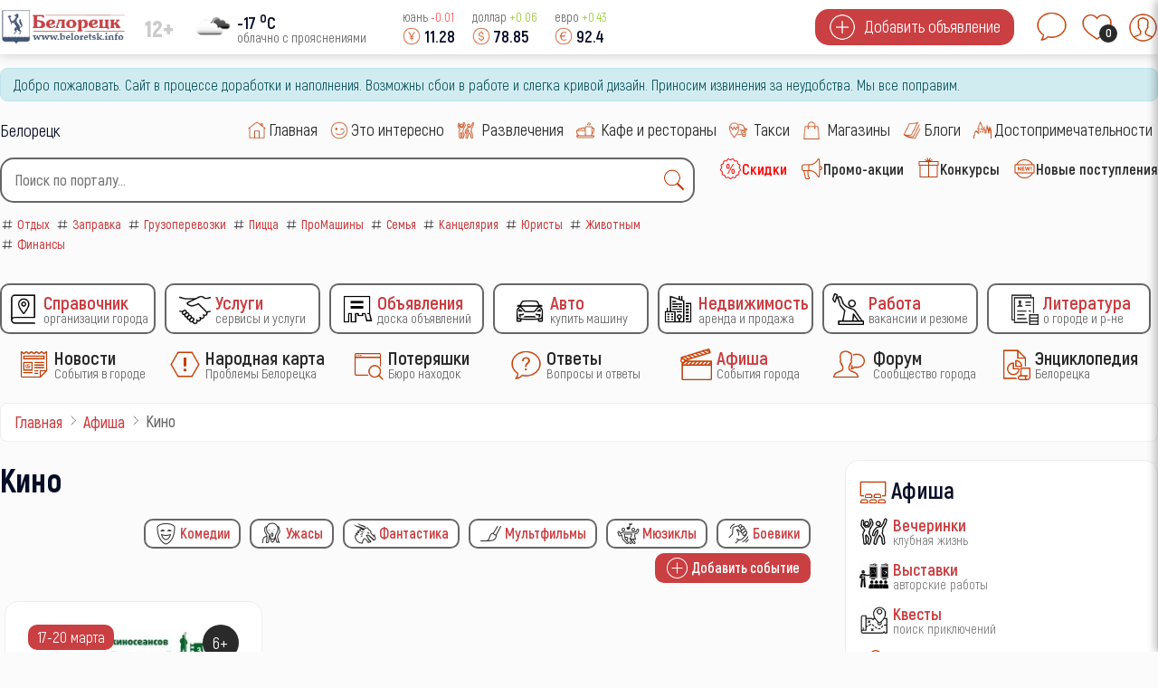

--- FILE ---
content_type: text/html; charset=utf-8
request_url: https://www.beloretsk.info/afisha/kino
body_size: 13914
content:
<!doctype html> 
<html lang="ru">
<head>
	<meta charset="utf-8">
	<meta name="description" content="Справочно-информационный сайт города Белорецка">
	<title>Кино</title>
	<link href="/afisha/kino?format=feed&amp;type=rss" rel="alternate" type="application/rss+xml" title="Кино">
	<link href="/afisha/kino?format=feed&amp;type=atom" rel="alternate" type="application/atom+xml" title="Кино">
	<link href="https://www.beloretsk.info/search?format=opensearch" rel="search" title="OpenSearch Справочно-информационный сайт в г. Белорецк" type="application/opensearchdescription+xml">
	<link href="/favicon.ico" rel="icon" type="image/vnd.microsoft.icon">

	<meta http-equiv="X-UA-Compatible" content="IE=edge" />
	<meta name="viewport" content="width=device-width, initial-scale=1.0, maximum-scale=1.0, user-scalable=0" />
<meta http-equiv="cache-control" content="no-cache">
<meta http-equiv="expires" content="0">

<meta name="theme-color" content="#fff">
<link rel="icon" sizes="192x192" href="/images/logo/logo192.png">

<meta name="apple-mobile-web-app-capable" content="yes">
<meta name="apple-mobile-web-app-status-bar-style" content="black">
<meta name="mobile-web-app-capable" content="yes">
<link rel="apple-touch-icon" sizes="192x192" href="/images/logo/logo192.png">
<link rel="apple-touch-icon" sizes="152x152" href="/images/logo/logo152.png">
<link rel="apple-touch-icon" sizes="72x72" href="/images/logo/logo072.png">

<link rel="shortcut icon" href="/favicon.ico">

<style>
	body::-webkit-scrollbar {
	  width: 12px;               
	}
	body::-webkit-scrollbar-track {
	  background: #fff;      
	}
	body::-webkit-scrollbar-thumb {
	  background-color: #050c26;   
	  border-radius:15px;     
	  border: 3px solid #fff;  
	}
	body {
	  scrollbar-width: thin;          /* "auto" или "thin"  */
	  scrollbar-color: #050c26 #fff;   /* плашка скролла и дорожка */ 
	}

	.load_page	{
      display:none;
    }
	.preloader,
	.load_page.preload {
      position: fixed;
      left: 0;
      top: 0;
      right: 0;
      bottom: 0;
      background: #fbfbfb;
      z-index: 99993;
    }
    .preloader__row{
      position: relative;
      top: 50%;
      left: 50%;
      width: 70px;
      height: 70px;
      margin-top: -35px;
      margin-left: -35px;
      text-align: center;
      animation: preloader-rotate 2s infinite linear;
    }
    .preloader__item {
      position: absolute;
      background-image:url('/images/preloader.gif');
	  background-size: 100% 100%;
		width: 65px;
		height: 65px;
    }

    .loaded_hiding .preloader{
      transition: 0.3s opacity;
      opacity: 0;
    }
	.load_page.preload {
      transition: 0.3s opacity;
      opacity:1 ;		
	}
    .loaded .preloader {
      display:none
    }
	.loaded .load_page.preload {display:block}
</style>	

</head>
<body>
<div class="preloader">
  <div class="preloader__row">
    <div class="preloader__item"></div>
    <div class="preloader__item"></div>
  </div>
</div>
	<script src="/media/vendor/jquery/js/jquery.min.js?3.7.1"></script>
	<script src="/media/legacy/js/jquery-noconflict.min.js?504da4"></script>
	<script type="application/json" class="joomla-script-options new">{"joomla.jtext":{"MOD_FINDER_SEARCH_VALUE":"Введите текст...","ERROR":"Ошибка","MESSAGE":"Сообщение","NOTICE":"Внимание","WARNING":"Предупреждение","JCLOSE":"Закрыть","JOK":"Ок","JOPEN":"Открыть"},"finder-search":{"url":"/component/finder/?task=suggestions.suggest&format=json&tmpl=component&Itemid=101"},"system.paths":{"root":"","rootFull":"https://www.beloretsk.info/","base":"","baseFull":"https://www.beloretsk.info/"},"csrf.token":"9402ae6720d09b81c9cf0d23a0cf2fd9","plg_system_schedulerunner":{"interval":300}}</script>
	<script src="/media/system/js/core.min.js?83f2c9"></script>
	<script src="/media/vendor/awesomplete/js/awesomplete.min.js?1.1.5" defer></script>
	<script src="/media/com_finder/js/finder.min.js?5729ed" type="module"></script>
	<script src="/media/system/js/messages.min.js?7a5169" type="module"></script>
	<script src="/media/plg_system_schedulerunner/js/run-schedule.min.js?6a6885" type="module"></script>
	<script src="/modules/mod_sp_poll/assets/js/script.js"></script>
	<script>var base_url = 'https://www.beloretsk.info/index.php?option=com_sppolls'</script>

			<div class="header_menu" style="display:none">
	<div class="all_portal">
		<div class="top_height">
		</div
		><div class="top_logo_block">
			<ul class="mod-menu mod-list nav ">
<li class="nav-item item-121 parent level1" ><a class="preloader_link" href="/catalog" title='Справочник Организации города'>
			<span class="city_menu_img">
			<img class="lazy" src="/images/icons/menu/catalog_35.webp" alt='Справочник' />
		</span><span class="city_txt">
		<span>Справочник</span>
			<small>Организации города</small>
		</span>
	</a></li><li class="nav-item item-3239 parent level1" ><a class="preloader_link" href="/service" title='Услуги Сервисы и услуги'>
			<span class="city_menu_img">
			<img class="lazy" src="/images/icons/menu/service_35.webp" alt='Услуги' />
		</span><span class="city_txt">
		<span>Услуги</span>
			<small>Сервисы и услуги</small>
		</span>
	</a></li><li class="nav-item item-533 parent level1" ><a class="preloader_link" href="/ob-yavleniya" title='Объявления Доска объявлений'>
			<span class="city_menu_img">
			<img class="lazy" src="/images/icons/menu/doska_35.webp" alt='Объявления' />
		</span><span class="city_txt">
		<span>Объявления</span>
			<small>Доска объявлений</small>
		</span>
	</a></li><li class="nav-item item-607 parent level1" ><a class="preloader_link" href="/avto" title='Авто Купить машину'>
			<span class="city_menu_img">
			<img class="lazy" src="/images/icons/menu/car_35.webp" alt='Авто' />
		</span><span class="city_txt">
		<span>Авто</span>
			<small>Купить машину</small>
		</span>
	</a></li><li class="nav-item item-265 parent level1" ><a class="preloader_link" href="/nedvizhimost" title='Недвижимость Аренда и продажа'>
			<span class="city_menu_img">
			<img class="lazy" src="/images/icons/menu/realty_35.webp" alt='Недвижимость' />
		</span><span class="city_txt">
		<span>Недвижимость</span>
			<small>Аренда и продажа</small>
		</span>
	</a></li><li class="nav-item item-264 parent level1" ><a class="preloader_link" href="/rabota" title='Работа Вакансии и резюме'>
			<span class="city_menu_img">
			<img class="lazy" src="/images/icons/menu/work_35.webp" alt='Работа' />
		</span><span class="city_txt">
		<span>Работа</span>
			<small>Вакансии и резюме</small>
		</span>
	</a></li><li class="nav-item item-4462 parent level1" ><a class="preloader_link" href="/knigi-o-beloretske-i-r-ne" title='Литература о городе и р-не'>
			<span class="city_menu_img">
			<img class="lazy" src="/images/icons/menu/work/resume_50.png#joomlaImage://local-images/icons/menu/work/resume_50.png?width=50&amp;height=50" alt='Литература' />
		</span><span class="city_txt">
		<span>Литература</span>
			<small>о городе и р-не</small>
		</span>
	</a></li></ul>
<ul class="mod-menu mod-list nav ">
<li class="nav-item item-123 parent level1" ><a class="preloader_link" href="/novosti" title='Новости События в городе'>
			<span class="city_menu_img">
			<img class="lazy" src="/images/icons/menu/news_35.webp" alt='Новости' />
		</span><span class="city_txt">
		<span>Новости</span>
			<small>События в городе</small>
		</span>
	</a></li><li class="nav-item item-2618 parent level1" ><a class="preloader_link" href="/narodnaya-karta" title='Народная карта Проблемы Белорецка'>
			<span class="city_menu_img">
			<img class="lazy" src="/images/icons/menu/problem_50.webp" alt='Народная карта' />
		</span><span class="city_txt">
		<span>Народная карта</span>
			<small>Проблемы Белорецка</small>
		</span>
	</a></li><li class="nav-item item-468 parent level1" ><a class="preloader_link" href="/poteryashki" title='Потеряшки Бюро находок'>
			<span class="city_menu_img">
			<img class="lazy" src="/images/icons/menu/poisk_50.webp" alt='Потеряшки' />
		</span><span class="city_txt">
		<span>Потеряшки</span>
			<small>Бюро находок</small>
		</span>
	</a></li><li class="nav-item item-3817 parent level1" ><a class="preloader_link" href="/otvety" title='Ответы Вопросы и ответы'>
			<span class="city_menu_img">
			<img class="lazy" src="/images/icons/menu/ask_50.webp" alt='Ответы' />
		</span><span class="city_txt">
		<span>Ответы</span>
			<small>Вопросы и ответы</small>
		</span>
	</a></li><li class="nav-item item-122 current current parent level1" ><a class="preloader_link" href="/afisha" title='Афиша События города'>
			<span class="city_menu_img">
			<img class="lazy" src="/images/icons/menu/afisha_50.webp" alt='Афиша' />
		</span><span class="city_txt">
		<span>Афиша</span>
			<small>События города</small>
		</span>
	</a></li><li class="nav-item item-342 level1" >
<a href="https://forum.beloretsk.info" title='Форум Сообщество города'>
			<span class="city_menu_img">
			<img src="/images/icons/menu/forum_50.webp" alt='Сообщество города' />
		</span>
	
	<span class="city_txt">
		<span>Форум</span>
			<small>Сообщество города</small>
		</span>
	</a></li><li class="nav-item item-4493 parent level1" ><a class="preloader_link" href="/entsiklopediya-beloretska" title='Энциклопедия Белорецка'>
			<span class="city_menu_img">
			<img class="lazy" src="/images/icons/menu/work/city_bank.png#joomlaImage://local-images/icons/menu/work/city_bank.png?width=50&amp;height=50" alt='Энциклопедия' />
		</span><span class="city_txt">
		<span>Энциклопедия</span>
			<small>Белорецка</small>
		</span>
	</a></li></ul>

		</div
		><div class="top_btn_block">
			<div class="top_wishlist_icon open-tooltip">
									<span class="icon-open-login">
						<img class="lazy" src="/images/icons/module/message_50.webp" alt="wishlist" />
						<span class="mes_count">0</span>
						<span class="tooltip">Мои сообщения</span>
					</span>
							</div
			><div class="top_wishlist_icon open-tooltip">
				<div class="wish_open">
					<img class="lazy" src="/images/icons/module/heart.webp" alt="wishlist" />
					<span class="wish_count">0</span>
					<span class="tooltip">Список избранного</span>
				</div>
			</div
			><div class="top_user_icon open-tooltip icon-open-login">
									<img class="lazy" src="/images/icons/mini_icons/login_35.webp" alt="user" />
								<span class="tooltip">Личный кабинет</span>
			</div>
		</div>
	</div>
</div>
<div id="mini_login">
	<div class="login_module">
		<div class="icone_close icon-close-login">
			<img class="lazy" src="/images/icons/menu/mobile_close.webp" alt="close" />
		</div>
		<div class="portal_top">
			<h3><img class="lazy" src="/images/icons/module/users_50.webp" alt="Личный кабинет" /><span>Личный кабинет</span></h3>	
	
<!--noindex-->
<div class="city_login">
<form action="/afisha/kino" method="post" id="mini_login-form" >
	<fieldset class="userdata">
		<p id="form-login-username">
			<input id="modlgn-username" type="text" name="username" class="inputbox"  size="18" placeholder="Логин" />
		</p>
		<p id="form-login-password">
			<input id="modlgn-passwd" type="password" name="password" class="inputbox" size="18" placeholder="Пароль" />
		</p>
	<div class="log_btn_block">
		<button type="submit" name="Submit" class="button" value=""><img class="lazy" src="/images/icons/mini_icons/login_35.webp" /><span>Войти</span ></button>
	</div
	><div class="remembe_block">
		<a  rel="nofollow" href="/reset">
			<img class="lazy" src="/images/icons/mini_icons/key_25.webp" />
			<span>Восстановить пароль</span>
		</a>
	</div>
	
	<input type="hidden" name="option" value="com_users" />
	<input type="hidden" name="task" value="user.login" />
	<input type="hidden" name="return" value="aW5kZXgucGhwP0l0ZW1pZD0yNDU3" />
	<input type="hidden" name="9402ae6720d09b81c9cf0d23a0cf2fd9" value="1">	</fieldset>

	</form>
<div class="log_reg_text">
	<div>или войдите с помощью любой социальной сети</div>
</div>
<div id="slogin-buttons" class="slogin-no-login">
                    <a  rel="nofollow" class="preloader_link linkvkontakteslogin"  title="ВКонтакте" href="/component/slogin/provider/vkontakte/auth"><span class="vkontakteslogin slogin-ico">&nbsp;</span><span class="text-socbtn">ВКонтакте</span></a>
                    <a  rel="nofollow" class="preloader_link linkodnoklassnikislogin"  title="Одноклассники" href="/component/slogin/provider/odnoklassniki/auth"><span class="odnoklassnikislogin slogin-ico">&nbsp;</span><span class="text-socbtn">Одноклассники</span></a>
            
</div>
	<div class="pretext">
		<div>или пройти регистрацию на нашем сайте</div>
<a class="btn iframe-fancybox" data-type="iframe" data-src="/reg?tmpl=component" style="cursor:pointer"><img class="lazy" src="/images/icons/mini_icons/plus_35.webp" /><span>Регистрация</span></a>
<small>регистрация не займет у Вас более 1 минуты</small>	</div>


</div>
<!--/noindex-->

</div>
	</div>
</div>

<div class="top_header">
	<div class="all_portal">
		<div class="top_height">
		</div
		><div class="top_logo_block">
			<div class="city_logo">
				<a class="preloader_link" href="/"><img class="lazy" src="/images/logo/logo.webp" alt="городской портал" /></a>
			</div
			><div class="top_vozrast">
				12+			</div
			><div class="pogoda">
				<div class="pogoda_img ajax-fancybox" data-src="#fiveday">
	<img class="lazy" src="https://openweathermap.org/img/w/04d.png" alt="...">
</div
><div class="pogoda_info ajax-fancybox" data-src="#fiveday">
	<div class="w-temp"><strong>-17 <sup>o</sup>C</strong><span>облачно с прояснениями</span></div>
</div>

<div id="fiveday">
			<h4>14 января</h4>
					<div class="pogoda_time">09:00</div
			><div class="pogoda_icon"><img src="https://openweathermap.org/img/w/04d.png" alt="." /></div
			><div class="pogoda_tem_mod">
				<div>Температура: -17 ... -17&deg;C</div>
				<div>Ветер восточный, 3.32 м/с</div>
			</div>
					<div class="pogoda_time">12:00</div
			><div class="pogoda_icon"><img src="https://openweathermap.org/img/w/04d.png" alt="." /></div
			><div class="pogoda_tem_mod">
				<div>Температура: -22 ... -18&deg;C</div>
				<div>Ветер восточный, 2.54 м/с</div>
			</div>
					<div class="pogoda_time">15:00</div
			><div class="pogoda_icon"><img src="https://openweathermap.org/img/w/04n.png" alt="." /></div
			><div class="pogoda_tem_mod">
				<div>Температура: -26 ... -23&deg;C</div>
				<div>Ветер северо-восточный, 2.78 м/с</div>
			</div>
					<div class="pogoda_time">18:00</div
			><div class="pogoda_icon"><img src="https://openweathermap.org/img/w/04n.png" alt="." /></div
			><div class="pogoda_tem_mod">
				<div>Температура: -26 ... -26&deg;C</div>
				<div>Ветер северо-восточный, 2.88 м/с</div>
			</div>
					<div class="pogoda_time">21:00</div
			><div class="pogoda_icon"><img src="https://openweathermap.org/img/w/04n.png" alt="." /></div
			><div class="pogoda_tem_mod">
				<div>Температура: -26 ... -26&deg;C</div>
				<div>Ветер северо-восточный, 2.72 м/с</div>
			</div>
					<h4>15 января</h4>
					<div class="pogoda_time">00:00</div
			><div class="pogoda_icon"><img src="https://openweathermap.org/img/w/04n.png" alt="." /></div
			><div class="pogoda_tem_mod">
				<div>Температура: -26 ... -26&deg;C</div>
				<div>Ветер северо-восточный, 2.76 м/с</div>
			</div>
					<div class="pogoda_time">03:00</div
			><div class="pogoda_icon"><img src="https://openweathermap.org/img/w/04n.png" alt="." /></div
			><div class="pogoda_tem_mod">
				<div>Температура: -25 ... -25&deg;C</div>
				<div>Ветер северо-восточный, 2.76 м/с</div>
			</div>
					<div class="pogoda_time">06:00</div
			><div class="pogoda_icon"><img src="https://openweathermap.org/img/w/04d.png" alt="." /></div
			><div class="pogoda_tem_mod">
				<div>Температура: -20 ... -20&deg;C</div>
				<div>Ветер северо-восточный, 2.65 м/с</div>
			</div>
					<div class="pogoda_time">09:00</div
			><div class="pogoda_icon"><img src="https://openweathermap.org/img/w/02d.png" alt="." /></div
			><div class="pogoda_tem_mod">
				<div>Температура: -15 ... -15&deg;C</div>
				<div>Ветер восточный, 3.28 м/с</div>
			</div>
					<div class="pogoda_time">12:00</div
			><div class="pogoda_icon"><img src="https://openweathermap.org/img/w/02d.png" alt="." /></div
			><div class="pogoda_tem_mod">
				<div>Температура: -20 ... -20&deg;C</div>
				<div>Ветер северо-восточный, 2.52 м/с</div>
			</div>
					<div class="pogoda_time">15:00</div
			><div class="pogoda_icon"><img src="https://openweathermap.org/img/w/01n.png" alt="." /></div
			><div class="pogoda_tem_mod">
				<div>Температура: -23 ... -23&deg;C</div>
				<div>Ветер северо-восточный, 2.58 м/с</div>
			</div>
					<div class="pogoda_time">18:00</div
			><div class="pogoda_icon"><img src="https://openweathermap.org/img/w/01n.png" alt="." /></div
			><div class="pogoda_tem_mod">
				<div>Температура: -23 ... -23&deg;C</div>
				<div>Ветер северо-восточный, 2.44 м/с</div>
			</div>
					<div class="pogoda_time">21:00</div
			><div class="pogoda_icon"><img src="https://openweathermap.org/img/w/01n.png" alt="." /></div
			><div class="pogoda_tem_mod">
				<div>Температура: -23 ... -23&deg;C</div>
				<div>Ветер северо-восточный, 2.42 м/с</div>
			</div>
					<h4>16 января</h4>
					<div class="pogoda_time">00:00</div
			><div class="pogoda_icon"><img src="https://openweathermap.org/img/w/01n.png" alt="." /></div
			><div class="pogoda_tem_mod">
				<div>Температура: -23 ... -23&deg;C</div>
				<div>Ветер северо-восточный, 2.02 м/с</div>
			</div>
					<div class="pogoda_time">03:00</div
			><div class="pogoda_icon"><img src="https://openweathermap.org/img/w/01n.png" alt="." /></div
			><div class="pogoda_tem_mod">
				<div>Температура: -23 ... -23&deg;C</div>
				<div>Ветер северо-восточный, 1.81 м/с</div>
			</div>
					<div class="pogoda_time">06:00</div
			><div class="pogoda_icon"><img src="https://openweathermap.org/img/w/01d.png" alt="." /></div
			><div class="pogoda_tem_mod">
				<div>Температура: -15 ... -15&deg;C</div>
				<div>Ветер восточный, 1.25 м/с</div>
			</div>
					<div class="pogoda_time">09:00</div
			><div class="pogoda_icon"><img src="https://openweathermap.org/img/w/02d.png" alt="." /></div
			><div class="pogoda_tem_mod">
				<div>Температура: -9 ... -9&deg;C</div>
				<div>Ветер восточный, 1.05 м/с</div>
			</div>
					<div class="pogoda_time">12:00</div
			><div class="pogoda_icon"><img src="https://openweathermap.org/img/w/02d.png" alt="." /></div
			><div class="pogoda_tem_mod">
				<div>Температура: -14 ... -14&deg;C</div>
				<div>Ветер восточный, 0.75 м/с</div>
			</div>
					<div class="pogoda_time">15:00</div
			><div class="pogoda_icon"><img src="https://openweathermap.org/img/w/03n.png" alt="." /></div
			><div class="pogoda_tem_mod">
				<div>Температура: -20 ... -20&deg;C</div>
				<div>Ветер северный, 0.68 м/с</div>
			</div>
					<div class="pogoda_time">18:00</div
			><div class="pogoda_icon"><img src="https://openweathermap.org/img/w/04n.png" alt="." /></div
			><div class="pogoda_tem_mod">
				<div>Температура: -20 ... -20&deg;C</div>
				<div>Ветер северо-западный, 0.41 м/с</div>
			</div>
					<div class="pogoda_time">21:00</div
			><div class="pogoda_icon"><img src="https://openweathermap.org/img/w/04n.png" alt="." /></div
			><div class="pogoda_tem_mod">
				<div>Температура: -21 ... -21&deg;C</div>
				<div>Ветер северо-западный, 0.76 м/с</div>
			</div>
					<h4>17 января</h4>
					<div class="pogoda_time">00:00</div
			><div class="pogoda_icon"><img src="https://openweathermap.org/img/w/04n.png" alt="." /></div
			><div class="pogoda_tem_mod">
				<div>Температура: -21 ... -21&deg;C</div>
				<div>Ветер северо-западный, 0.93 м/с</div>
			</div>
					<div class="pogoda_time">03:00</div
			><div class="pogoda_icon"><img src="https://openweathermap.org/img/w/03n.png" alt="." /></div
			><div class="pogoda_tem_mod">
				<div>Температура: -22 ... -22&deg;C</div>
				<div>Ветер северо-западный, 1.03 м/с</div>
			</div>
					<div class="pogoda_time">06:00</div
			><div class="pogoda_icon"><img src="https://openweathermap.org/img/w/04d.png" alt="." /></div
			><div class="pogoda_tem_mod">
				<div>Температура: -14 ... -14&deg;C</div>
				<div>Ветер северо-западный, 0.63 м/с</div>
			</div>
					<div class="pogoda_time">09:00</div
			><div class="pogoda_icon"><img src="https://openweathermap.org/img/w/04d.png" alt="." /></div
			><div class="pogoda_tem_mod">
				<div>Температура: -6 ... -6&deg;C</div>
				<div>Ветер южный, 0.9 м/с</div>
			</div>
					<div class="pogoda_time">12:00</div
			><div class="pogoda_icon"><img src="https://openweathermap.org/img/w/04d.png" alt="." /></div
			><div class="pogoda_tem_mod">
				<div>Температура: -11 ... -11&deg;C</div>
				<div>Ветер западный, 1.02 м/с</div>
			</div>
					<div class="pogoda_time">15:00</div
			><div class="pogoda_icon"><img src="https://openweathermap.org/img/w/04n.png" alt="." /></div
			><div class="pogoda_tem_mod">
				<div>Температура: -16 ... -16&deg;C</div>
				<div>Ветер северо-западный, 1.14 м/с</div>
			</div>
					<div class="pogoda_time">18:00</div
			><div class="pogoda_icon"><img src="https://openweathermap.org/img/w/04n.png" alt="." /></div
			><div class="pogoda_tem_mod">
				<div>Температура: -17 ... -17&deg;C</div>
				<div>Ветер западный, 1.06 м/с</div>
			</div>
					<div class="pogoda_time">21:00</div
			><div class="pogoda_icon"><img src="https://openweathermap.org/img/w/04n.png" alt="." /></div
			><div class="pogoda_tem_mod">
				<div>Температура: -18 ... -18&deg;C</div>
				<div>Ветер западный, 1.16 м/с</div>
			</div>
					<h4>18 января</h4>
					<div class="pogoda_time">00:00</div
			><div class="pogoda_icon"><img src="https://openweathermap.org/img/w/04n.png" alt="." /></div
			><div class="pogoda_tem_mod">
				<div>Температура: -16 ... -16&deg;C</div>
				<div>Ветер западный, 1.32 м/с</div>
			</div>
					<div class="pogoda_time">03:00</div
			><div class="pogoda_icon"><img src="https://openweathermap.org/img/w/04n.png" alt="." /></div
			><div class="pogoda_tem_mod">
				<div>Температура: -14 ... -14&deg;C</div>
				<div>Ветер западный, 1.32 м/с</div>
			</div>
					<div class="pogoda_time">06:00</div
			><div class="pogoda_icon"><img src="https://openweathermap.org/img/w/04d.png" alt="." /></div
			><div class="pogoda_tem_mod">
				<div>Температура: -11 ... -11&deg;C</div>
				<div>Ветер западный, 1.3 м/с</div>
			</div>
					<div class="pogoda_time">09:00</div
			><div class="pogoda_icon"><img src="https://openweathermap.org/img/w/04d.png" alt="." /></div
			><div class="pogoda_tem_mod">
				<div>Температура: -10 ... -10&deg;C</div>
				<div>Ветер западный, 1.81 м/с</div>
			</div>
					<div class="pogoda_time">12:00</div
			><div class="pogoda_icon"><img src="https://openweathermap.org/img/w/13d.png" alt="." /></div
			><div class="pogoda_tem_mod">
				<div>Температура: -10 ... -10&deg;C</div>
				<div>Ветер западный, 1.39 м/с</div>
			</div>
					<div class="pogoda_time">15:00</div
			><div class="pogoda_icon"><img src="https://openweathermap.org/img/w/13n.png" alt="." /></div
			><div class="pogoda_tem_mod">
				<div>Температура: -11 ... -11&deg;C</div>
				<div>Ветер западный, 0.83 м/с</div>
			</div>
					<div class="pogoda_time">18:00</div
			><div class="pogoda_icon"><img src="https://openweathermap.org/img/w/13n.png" alt="." /></div
			><div class="pogoda_tem_mod">
				<div>Температура: -15 ... -15&deg;C</div>
				<div>Ветер северо-восточный, 0.92 м/с</div>
			</div>
					<div class="pogoda_time">21:00</div
			><div class="pogoda_icon"><img src="https://openweathermap.org/img/w/04n.png" alt="." /></div
			><div class="pogoda_tem_mod">
				<div>Температура: -17 ... -17&deg;C</div>
				<div>Ветер северо-восточный, 1.58 м/с</div>
			</div>
					<h4>19 января</h4>
					<div class="pogoda_time">00:00</div
			><div class="pogoda_icon"><img src="https://openweathermap.org/img/w/04n.png" alt="." /></div
			><div class="pogoda_tem_mod">
				<div>Температура: -20 ... -20&deg;C</div>
				<div>Ветер северо-восточный, 1.69 м/с</div>
			</div>
					<div class="pogoda_time">03:00</div
			><div class="pogoda_icon"><img src="https://openweathermap.org/img/w/04n.png" alt="." /></div
			><div class="pogoda_tem_mod">
				<div>Температура: -23 ... -23&deg;C</div>
				<div>Ветер северо-восточный, 1.46 м/с</div>
			</div>
					<div class="pogoda_time">06:00</div
			><div class="pogoda_icon"><img src="https://openweathermap.org/img/w/04d.png" alt="." /></div
			><div class="pogoda_tem_mod">
				<div>Температура: -17 ... -17&deg;C</div>
				<div>Ветер восточный, 0.75 м/с</div>
			</div>
			</div>

			</div
			><div class="kurs">
							<span class="usd mob_usd">
					<small>юань <sup  class="minus" >-0.01</sup></small>
					<span>
						<img class="lazy" src="/images/icons/mini_icons/cny_35.webp" alt="cny" />
						<label>11.28</label>
					</span>
				</span>
				<span class="usd mob_usd">
					<small>доллар <sup  class="plus" >+0.06</sup></small>
					<span>
						<img class="lazy" src="/images/icons/mini_icons/usd_35.webp" alt="usd" />
						<label>78.85</label>
					</span>
				</span>
				<span class="usd mob_usd">
					<small>евро <sup  class="plus" >+0.43</sup></small>
					<span>
						<img class="lazy" src="/images/icons/mini_icons/euro_35.webp" alt="euro" />
						<label>92.4</label>
					</span>
				</span>
									</div>
		</div
		><div class="top_btn_block">
			<div class="top_add_btn">
									<span class="icon-open-login">
						<img class="lazy" src="/images/icons/mini_icons/plus_35.webp" alt="plus" />
						<span>Добавить объявление</span>
					</span>
							</div>
			<div class="top_wishlist_icon open-tooltip">
									<span class="icon-open-login">
						<img class="lazy" src="/images/icons/module/message_50.webp" alt="wishlist" />
						<span class="mes_count">0</span>
						<span class="tooltip">Мои сообщения</span>
					</span>
							</div
			><div class="top_wishlist_icon open-tooltip">
				<div class="wish_open">
					<img class="lazy" src="/images/icons/module/heart.webp" alt="wishlist" />
					<span class="wish_count">0</span>
					<span class="tooltip">Список избранного</span>
				</div>
			</div
			><div class="top_user_icon open-tooltip icon-open-login">
									<img class="lazy" src="/images/icons/mini_icons/login_35.webp" alt="user" />
								<span class="tooltip">Личный кабинет</span>
			</div>
		</div>
	</div>
</div>
<div class="all_portal">
	<div id="system-message-container" aria-live="polite"></div>

			<div class="alert alert-info">Добро пожаловать. Сайт в процессе доработки и наполнения. Возможны сбои в работе и слегка кривой дизайн. Приносим извинения за неудобства. Мы все поправим. </div>
	</div>
<div class="all_portal">
	<div class="like_block">
		<div class="gorod">
			Белорецк		</div>
					<script type="text/javascript">
			  window.vkAsyncInit = function() {
				VK.init({
				  apiId: 51646706,
				  onlyWidgets: true
				});
				
				VK.Widgets.Like("vk_like", {type: "mini", height: 20, pageImage:"https://www.beloretsk.info/templates/gorod/images/like_vk.png"});
				VK.Widgets.Group("vk_groups", {mode: 3, width: "auto"}, 55917638);
			  };

			  setTimeout(function() {
				var el = document.createElement("script");
				el.type = "text/javascript";
				el.src = "https://vk.com/js/api/openapi.js?146";
				el.async = true;
				document.getElementById("vk_like").appendChild(el);
			  }, 3000);
			</script>

			<div id="vk_like"></div>
			</div
	><div class="top_menu">
		<ul class="mod-menu mod-list nav ">
<li class="nav-item item-101 default level1" ><a class="preloader_link" href="/" title='Главная '>
			<span class="city_menu_img">
			<img class="lazy" src="/images/icons/menu/home_30.webp" alt='Главная' />
		</span><span class="city_txt">
		<span>Главная</span>
		</span>
	</a></li><li class="nav-item item-281 level1" ><a class="preloader_link" href="/eto-interesno" title='Это интересно '>
			<span class="city_menu_img">
			<img class="lazy" src="/images/icons/menu/interest_30.webp" alt='Это интересно' />
		</span><span class="city_txt">
		<span>Это интересно</span>
		</span>
	</a></li><li class="nav-item item-124 level1" >
<a href="/catalog/razvlecheniya-i-otdykh" title='Развлечения '>
			<span class="city_menu_img">
			<img src="/images/icons/menu/party_30.webp" alt='' />
		</span>
	
	<span class="city_txt">
		<span>Развлечения</span>
		</span>
	</a></li><li class="nav-item item-125 level1" >
<a href="/catalog/kafe-bary-restorany" title='Кафе и рестораны '>
			<span class="city_menu_img">
			<img src="/images/icons/menu/cafe_30.webp" alt='' />
		</span>
	
	<span class="city_txt">
		<span>Кафе и рестораны</span>
		</span>
	</a></li><li class="nav-item item-126 level1" >
<a href="/catalog/avto/taksi" title='Такси '>
			<span class="city_menu_img">
			<img src="/images/icons/menu/taxi_30.webp" alt='' />
		</span>
	
	<span class="city_txt">
		<span>Такси</span>
		</span>
	</a></li><li class="nav-item item-127 level1" >
<a href="/catalog/magaziny" title='Магазины '>
			<span class="city_menu_img">
			<img src="/images/icons/menu/shop_30.webp" alt='' />
		</span>
	
	<span class="city_txt">
		<span>Магазины</span>
		</span>
	</a></li><li class="nav-item item-2397 parent level1" ><a class="preloader_link" href="/blogi" title='Блоги '>
			<span class="city_menu_img">
			<img class="lazy" src="/images/icons/menu/blog_30.webp" alt='Блоги' />
		</span><span class="city_txt">
		<span>Блоги</span>
		</span>
	</a></li><li class="nav-item item-128 parent level1" ><a class="preloader_link" href="/dostoprimechatelnosti" title='Достопримечательности '>
			<span class="city_menu_img">
			<img class="lazy" src="/images/icons/menu/dost_30.webp" alt='Достопримечательности' />
		</span><span class="city_txt">
		<span>Достопримечательности</span>
		</span>
	</a></li></ul>

	</div>
</div>
<div class="all_portal">
	<div class="search">
		
<form class="mod-finder js-finder-searchform form-search" action="/search" method="get" role="search">
    <div class="mod-finder__search input-group"><input type="text" name="q" id="mod-finder-searchword92" class="js-finder-search-query form-control" value="" placeholder="Поиск по порталу..."><button class="btn btn-primary finder" type="submit" title="Найти"><img src="/images/icons/module/search_30.webp" alt="поиск" /></button></div>
            </form>

		<div class="mod_tags">
			<div class="tagspopular ">
	<ul>
<li>
	<a class="preloader_link" href="/otdykh">
		<img class="lazy" src="/images/icons/mini_icons/hashtag_25.webp" alt="hashtag" />
		<span>Отдых</span>
					
	</a>
</li>
<li>
	<a class="preloader_link" href="/tag/116-zapravka">
		<img class="lazy" src="/images/icons/mini_icons/hashtag_25.webp" alt="hashtag" />
		<span>Заправка</span>
					
	</a>
</li>
<li>
	<a class="preloader_link" href="/tag/118-gruzoperevozki">
		<img class="lazy" src="/images/icons/mini_icons/hashtag_25.webp" alt="hashtag" />
		<span>Грузоперевозки</span>
					
	</a>
</li>
<li>
	<a class="preloader_link" href="/tag/71-pitsa">
		<img class="lazy" src="/images/icons/mini_icons/hashtag_25.webp" alt="hashtag" />
		<span>Пицца</span>
					
	</a>
</li>
<li>
	<a class="preloader_link" href="/pro-mashiny">
		<img class="lazy" src="/images/icons/mini_icons/hashtag_25.webp" alt="hashtag" />
		<span>ПроМашины</span>
					
	</a>
</li>
<li>
	<a class="preloader_link" href="/semya">
		<img class="lazy" src="/images/icons/mini_icons/hashtag_25.webp" alt="hashtag" />
		<span>Семья</span>
					
	</a>
</li>
<li>
	<a class="preloader_link" href="/tag/109-kantselyariya">
		<img class="lazy" src="/images/icons/mini_icons/hashtag_25.webp" alt="hashtag" />
		<span>Канцелярия</span>
					
	</a>
</li>
<li>
	<a class="preloader_link" href="/tag/106-yuristy">
		<img class="lazy" src="/images/icons/mini_icons/hashtag_25.webp" alt="hashtag" />
		<span>Юристы</span>
					
	</a>
</li>
<li>
	<a class="preloader_link" href="/tag/103-zhivotnym">
		<img class="lazy" src="/images/icons/mini_icons/hashtag_25.webp" alt="hashtag" />
		<span>Животным</span>
					
	</a>
</li>
<li>
	<a class="preloader_link" href="/tag/107-finansy">
		<img class="lazy" src="/images/icons/mini_icons/hashtag_25.webp" alt="hashtag" />
		<span>Финансы</span>
					
	</a>
</li>
	</ul>
</div>

		</div>
	</div
	><div class="sale_menu">
		<ul class="mod-menu mod-list nav ">
<li class="nav-item item-2808 level1" ><a class="preloader_link" href="/skidki" title='Скидки '>
			<span class="city_menu_img">
			<img class="lazy" src="/images/icons/menu/sale_30.webp" alt='Скидки' />
		</span><span class="city_txt">
		<span>Скидки</span>
		</span>
	</a></li><li class="nav-item item-4399 level1" ><a class="preloader_link" href="/promo-aktsii" title='Промо-акции '>
			<span class="city_menu_img">
			<img class="lazy" src="/images/icons/menu/promo_50.png#joomlaImage://local-images/icons/menu/promo_50.png?width=50&amp;height=50" alt='Промо-акции' />
		</span><span class="city_txt">
		<span>Промо-акции</span>
		</span>
	</a></li><li class="nav-item item-2810 level1" ><a class="preloader_link" href="/konkursy" title='Конкурсы '>
			<span class="city_menu_img">
			<img class="lazy" src="/images/icons/menu/podarok_30.webp" alt='Конкурсы' />
		</span><span class="city_txt">
		<span>Конкурсы</span>
		</span>
	</a></li><li class="nav-item item-2809 level1" ><a class="preloader_link" href="/novye-postupleniya" title='Новые поступления '>
			<span class="city_menu_img">
			<img class="lazy" src="/images/icons/menu/new_30.webp" alt='Новые поступления' />
		</span><span class="city_txt">
		<span>Новые поступления</span>
		</span>
	</a></li></ul>

		<div class="phone">
			
		</div>
	</div>
	
	<div class="mainmenu">
		<ul class="mod-menu mod-list nav ">
<li class="nav-item item-121 parent level1" ><a class="preloader_link" href="/catalog" title='Справочник Организации города'>
			<span class="city_menu_img">
			<img class="lazy" src="/images/icons/menu/catalog_35.webp" alt='Справочник' />
		</span><span class="city_txt">
		<span>Справочник</span>
			<small>Организации города</small>
		</span>
	</a></li><li class="nav-item item-3239 parent level1" ><a class="preloader_link" href="/service" title='Услуги Сервисы и услуги'>
			<span class="city_menu_img">
			<img class="lazy" src="/images/icons/menu/service_35.webp" alt='Услуги' />
		</span><span class="city_txt">
		<span>Услуги</span>
			<small>Сервисы и услуги</small>
		</span>
	</a></li><li class="nav-item item-533 parent level1" ><a class="preloader_link" href="/ob-yavleniya" title='Объявления Доска объявлений'>
			<span class="city_menu_img">
			<img class="lazy" src="/images/icons/menu/doska_35.webp" alt='Объявления' />
		</span><span class="city_txt">
		<span>Объявления</span>
			<small>Доска объявлений</small>
		</span>
	</a></li><li class="nav-item item-607 parent level1" ><a class="preloader_link" href="/avto" title='Авто Купить машину'>
			<span class="city_menu_img">
			<img class="lazy" src="/images/icons/menu/car_35.webp" alt='Авто' />
		</span><span class="city_txt">
		<span>Авто</span>
			<small>Купить машину</small>
		</span>
	</a></li><li class="nav-item item-265 parent level1" ><a class="preloader_link" href="/nedvizhimost" title='Недвижимость Аренда и продажа'>
			<span class="city_menu_img">
			<img class="lazy" src="/images/icons/menu/realty_35.webp" alt='Недвижимость' />
		</span><span class="city_txt">
		<span>Недвижимость</span>
			<small>Аренда и продажа</small>
		</span>
	</a></li><li class="nav-item item-264 parent level1" ><a class="preloader_link" href="/rabota" title='Работа Вакансии и резюме'>
			<span class="city_menu_img">
			<img class="lazy" src="/images/icons/menu/work_35.webp" alt='Работа' />
		</span><span class="city_txt">
		<span>Работа</span>
			<small>Вакансии и резюме</small>
		</span>
	</a></li><li class="nav-item item-4462 parent level1" ><a class="preloader_link" href="/knigi-o-beloretske-i-r-ne" title='Литература о городе и р-не'>
			<span class="city_menu_img">
			<img class="lazy" src="/images/icons/menu/work/resume_50.png#joomlaImage://local-images/icons/menu/work/resume_50.png?width=50&amp;height=50" alt='Литература' />
		</span><span class="city_txt">
		<span>Литература</span>
			<small>о городе и р-не</small>
		</span>
	</a></li></ul>

	</div>
	
	<div class="bottom_menu">
		<ul class="mod-menu mod-list nav ">
<li class="nav-item item-123 parent level1" ><a class="preloader_link" href="/novosti" title='Новости События в городе'>
			<span class="city_menu_img">
			<img class="lazy" src="/images/icons/menu/news_35.webp" alt='Новости' />
		</span><span class="city_txt">
		<span>Новости</span>
			<small>События в городе</small>
		</span>
	</a></li><li class="nav-item item-2618 parent level1" ><a class="preloader_link" href="/narodnaya-karta" title='Народная карта Проблемы Белорецка'>
			<span class="city_menu_img">
			<img class="lazy" src="/images/icons/menu/problem_50.webp" alt='Народная карта' />
		</span><span class="city_txt">
		<span>Народная карта</span>
			<small>Проблемы Белорецка</small>
		</span>
	</a></li><li class="nav-item item-468 parent level1" ><a class="preloader_link" href="/poteryashki" title='Потеряшки Бюро находок'>
			<span class="city_menu_img">
			<img class="lazy" src="/images/icons/menu/poisk_50.webp" alt='Потеряшки' />
		</span><span class="city_txt">
		<span>Потеряшки</span>
			<small>Бюро находок</small>
		</span>
	</a></li><li class="nav-item item-3817 parent level1" ><a class="preloader_link" href="/otvety" title='Ответы Вопросы и ответы'>
			<span class="city_menu_img">
			<img class="lazy" src="/images/icons/menu/ask_50.webp" alt='Ответы' />
		</span><span class="city_txt">
		<span>Ответы</span>
			<small>Вопросы и ответы</small>
		</span>
	</a></li><li class="nav-item item-122 current current parent level1" ><a class="preloader_link" href="/afisha" title='Афиша События города'>
			<span class="city_menu_img">
			<img class="lazy" src="/images/icons/menu/afisha_50.webp" alt='Афиша' />
		</span><span class="city_txt">
		<span>Афиша</span>
			<small>События города</small>
		</span>
	</a></li><li class="nav-item item-342 level1" >
<a href="https://forum.beloretsk.info" title='Форум Сообщество города'>
			<span class="city_menu_img">
			<img src="/images/icons/menu/forum_50.webp" alt='Сообщество города' />
		</span>
	
	<span class="city_txt">
		<span>Форум</span>
			<small>Сообщество города</small>
		</span>
	</a></li><li class="nav-item item-4493 parent level1" ><a class="preloader_link" href="/entsiklopediya-beloretska" title='Энциклопедия Белорецка'>
			<span class="city_menu_img">
			<img class="lazy" src="/images/icons/menu/work/city_bank.png#joomlaImage://local-images/icons/menu/work/city_bank.png?width=50&amp;height=50" alt='Энциклопедия' />
		</span><span class="city_txt">
		<span>Энциклопедия</span>
			<small>Белорецка</small>
		</span>
	</a></li></ul>

	</div>
	
		<div class="breadcrumb">
			<ul itemscope itemtype="https://schema.org/BreadcrumbList" class="breadcrumb">
					<li class="active">
				<span class="divider icon-location"></span>
			</li>
		
						<li itemprop="itemListElement" itemscope itemtype="https://schema.org/ListItem">
											<a itemprop="item" href="/" class="preloader_link pathway"><span itemprop="name">Главная</span></a>
					
											<span class="divider">
							<img class="lazy" src="/images/icons/mini_icons/right_25.webp" />
						</span>
										<meta itemprop="position" content="1">
				</li>
							<li itemprop="itemListElement" itemscope itemtype="https://schema.org/ListItem">
											<a itemprop="item" href="/afisha" class="preloader_link pathway"><span itemprop="name">Афиша</span></a>
					
											<span class="divider">
							<img class="lazy" src="/images/icons/mini_icons/right_25.webp" />
						</span>
										<meta itemprop="position" content="2">
				</li>
							<li itemprop="itemListElement" itemscope itemtype="https://schema.org/ListItem" class="active">
					<span itemprop="name">
						Кино					</span>
					<meta itemprop="position" content="3">
				</li>
				</ul>

	</div>
		
	
</div>

	

<div class="all_portal">
		</div>
	
<div class="all_portal">
		</div>
	
<div class="all_portal">
		</div>
<div class="all_portal">
		<div id="all_content" data-sticky-container >
		<div id="main_content" class="main_content">
			<div id="content" class="afisha_items">
				<h1> 							<span class="subheading-category">Кино</span>
					</h1>
	<div class="add_button mini_menu">
	<ul class="menu mod-list nav ">
<li class="nav-item item-2855 level1" ><a class="preloader_link" href="/komedii" href="javascript:;" title='Комедии '>

			<span class="city_menu_img">
			<img class="lazy" src="/images/icons/menu/afisha/comedy_35.webp" alt='Комедии' />
		</span>
	
	<span class="city_txt">
		<span>Комедии</span>
		</span>
	</a></li><li class="nav-item item-2856 level1" ><a class="preloader_link" href="/uzhasy" href="javascript:;" title='Ужасы '>

			<span class="city_menu_img">
			<img class="lazy" src="/images/icons/menu/afisha/shok_35.webp" alt='Ужасы' />
		</span>
	
	<span class="city_txt">
		<span>Ужасы</span>
		</span>
	</a></li><li class="nav-item item-2857 level1" ><a class="preloader_link" href="/fantastika" href="javascript:;" title='Фантастика '>

			<span class="city_menu_img">
			<img class="lazy" src="/images/icons/menu/afisha/fantasy_35.webp" alt='Фантастика' />
		</span>
	
	<span class="city_txt">
		<span>Фантастика</span>
		</span>
	</a></li><li class="nav-item item-2858 level1" ><a class="preloader_link" href="/multfilmy" href="javascript:;" title='Мультфильмы '>

			<span class="city_menu_img">
			<img class="lazy" src="/images/icons/menu/afisha/multfilm_35.webp" alt='Мультфильмы' />
		</span>
	
	<span class="city_txt">
		<span>Мультфильмы</span>
		</span>
	</a></li><li class="nav-item item-2859 level1" ><a class="preloader_link" href="/myuzikly" href="javascript:;" title='Мюзиклы '>

			<span class="city_menu_img">
			<img class="lazy" src="/images/icons/menu/afisha/musicl_35.webp" alt='Мюзиклы' />
		</span>
	
	<span class="city_txt">
		<span>Мюзиклы</span>
		</span>
	</a></li><li class="nav-item item-2863 level1" ><a class="preloader_link" href="/boeviki" href="javascript:;" title='Боевики '>

			<span class="city_menu_img">
			<img class="lazy" src="/images/icons/menu/afisha/boevik_35.webp" alt='Боевики' />
		</span>
	
	<span class="city_txt">
		<span>Боевики</span>
		</span>
	</a></li><li class="nav-item item-2861 divider level1" >			<span class="city_menu_img no_login">
			<img src="/images/icons/menu/afisha/plus_35.webp" alt='Добавить событие' />
		</span>
	
	<span class="city_txt no_login">
		<span>Добавить событие</span>
		</span>
	</li></ul>
</div>
	
	
<div class="items-leading clearfix">
							<div class="afisha_item">
																<div class="padding">
		<div class="mod_afisha_img">
			<a class="preloader_link" href="/afisha/kino/raspisanie-kinoseansov-kinoteatra-metallurg" title="Расписание киносеансов кинотеатра "Металлург"">
				<img class="lazy" src="/images/cache/dd627354b2c26f006f353a899fc2d62d_w280_h390_cp.webp"  alt="Расписание киносеансов кинотеатра Металлург" />
			</a>
		</div>
		<div class="afisha_item_info">
			<h2>
				<a class="preloader_link" href="/afisha/kino/raspisanie-kinoseansov-kinoteatra-metallurg" title="Расписание киносеансов кинотеатра "Металлург"">
					<span>Расписание киносеансов кинотеатра "Металлург"</span>
				</a>
			</h2>
		</div>
		<div class="mini_icons">
			<div class="ic">
				<img class="lazy" src="/images/icons/mini_icons/eye_25_grey.webp" alt="Просмотров" />
				<span>3987</span>
			</div>
			<div class="ic">
				<img class="lazy" src="/images/icons/mini_icons/comment_25_grey.webp" alt="Отзывов" />
				<span>0</span>
			</div>
		</div>
		<div class="ic_cat link_category">
			<a class="preloader_link" href="/afisha/kino" title="Кино">
				Кино			</a>
		</div>
					<div class="kachestvo">
				<span>2D</span>
			</div>
					
					<div class="data_afisha">
				<span>17-20 марта</span>
			</div>
							<div class="vozrast_afisha">
				<span>6+</span>
			</div>
				
</div>									</div>
							
		</div>



	</div>

				
		</div
		><div class="right">
				<div class="right_menu"><div class="portal_top">
			<h3><img class="lazy" src="/images/icons/module/afisha_50_green.webp" alt="Афиша" /><span>Афиша</span></h3>	
	<ul class="mod-menu mod-list nav ">
<li class="nav-item item-291 level2" ><a class="preloader_link" href="/afisha/vecherinki" title="Вечеринки">
<span class="city_menu_img">
			<img class="lazy" src="/images/icons/menu/afisha/city_dance.webp" alt='клубная жизнь' />
</span><span class="menu_txt">
			<span>
			Вечеринки 
		</span>
			<small>клубная жизнь</small>
		</span>
</a>
</li><li class="nav-item item-4610 level2" ><a class="preloader_link" href="/afisha/vystavki" title="Выставки">
<span class="city_menu_img">
			<img class="lazy" src="/images/icons/menu/afisha/city_vistavka.png#joomlaImage://local-images/icons/menu/afisha/city_vistavka.png?width=50&amp;height=50" alt='авторские работы' />
</span><span class="menu_txt">
			<span>
			Выставки 
		</span>
			<small>авторские работы</small>
		</span>
</a>
</li><li class="nav-item item-4591 level2" ><a class="preloader_link" href="/afisha/kvesty" title="Квесты">
<span class="city_menu_img">
			<img class="lazy" src="/images/icons/menu/afisha/citi_kvesti.png#joomlaImage://local-images/icons/menu/afisha/citi_kvesti.png?width=50&amp;height=50" alt='поиск приключений' />
</span><span class="menu_txt">
			<span>
			Квесты 
		</span>
			<small>поиск приключений</small>
		</span>
</a>
</li><li class="nav-item item-288 current level2" ><a class="preloader_link" href="/afisha/kino" title="Кино">
<span class="city_menu_img">
			<img class="lazy" src="/images/icons/menu/afisha/city_kino.webp" alt='все премьеры кино' />
</span><span class="menu_txt">
			<span>
			Кино 
		</span>
			<small>все премьеры кино</small>
		</span>
</a>
</li><li class="nav-item item-289 level2" ><a class="preloader_link" href="/afisha/kontserty" title="Концерты">
<span class="city_menu_img">
			<img class="lazy" src="/images/icons/menu/afisha/city_koncert.webp" alt='гастроли и праздники' />
</span><span class="menu_txt">
			<span>
			Концерты 
		</span>
			<small>гастроли и праздники</small>
		</span>
</a>
</li><li class="nav-item item-4592 level2" ><a class="preloader_link" href="/afisha/prazdniki" title="Праздники">
<span class="city_menu_img">
			<img class="lazy" src="/images/icons/menu/afisha/citi_prazdniki.png#joomlaImage://local-images/icons/menu/afisha/citi_prazdniki.png?width=50&amp;height=50" alt='анонс праздничных событий' />
</span><span class="menu_txt">
			<span>
			Праздники 
		</span>
			<small>анонс праздничных событий</small>
		</span>
</a>
</li><li class="nav-item item-290 level2" ><a class="preloader_link" href="/afisha/teatry" title="Театры">
<span class="city_menu_img">
			<img class="lazy" src="/images/icons/menu/afisha/city_teatr.webp" alt='все театральные премьеры' />
</span><span class="menu_txt">
			<span>
			Театры 
		</span>
			<small>все театральные премьеры</small>
		</span>
</a>
</li><li class="nav-item item-292 level2" ><a class="preloader_link" href="/afisha/festival" title="Фестивали">
<span class="city_menu_img">
			<img class="lazy" src="/images/icons/menu/afisha/city_festival.webp" alt='фестивали и Open Air' />
</span><span class="menu_txt">
			<span>
			Фестивали 
		</span>
			<small>фестивали и Open Air</small>
		</span>
</a>
</li><li class="nav-item item-4593 level2" ><a class="preloader_link" href="/afisha/meropriyatiya" title="Мероприятия">
<span class="city_menu_img">
			<img class="lazy" src="/images/icons/menu/afisha/citi_meropriyatiya.png#joomlaImage://local-images/icons/menu/afisha/citi_meropriyatiya.png?width=50&amp;height=50" alt='список предстоящих событий' />
</span><span class="menu_txt">
			<span>
			Мероприятия 
		</span>
			<small>список предстоящих событий</small>
		</span>
</a>
</li></ul>

</div></div>
				<div class="opros"><div class="portal_top">
			<h3><img class="lazy" src="/images/icons/module/ask_50.webp" alt="Опрос" /><span>Опрос</span></h3>	
	
<div class="mod-sppoll ">
			<h4>Любите ли Вы наш город Белорецк?</h4>
				<form class="form-sppoll" data-id="2" data-module_id="282">
						<div class="radio">
				<input id="poll_radio_0" class="poll_radio" type="radio" name="question" value="0" checked>
				<label for="poll_radio_0" >Очень</label>
			</div>
						<div class="radio">
				<input id="poll_radio_1" class="poll_radio" type="radio" name="question" value="1" >
				<label for="poll_radio_1" >Да</label>
			</div>
						<div class="radio">
				<input id="poll_radio_2" class="poll_radio" type="radio" name="question" value="2" >
				<label for="poll_radio_2" >Немного</label>
			</div>
						<div class="radio">
				<input id="poll_radio_3" class="poll_radio" type="radio" name="question" value="3" >
				<label for="poll_radio_3" >Нет</label>
			</div>
						<input type="submit" class="btn btn-default" value="Голосовать">
					</form>
		<div class="sppoll-results"></div>
	</div>
</div></div>
				<div id="fixed_right" class="fixed_block">
					<div id="go" data-margin-top="80" data-sticky-wrap="true" data-sticky-for="1023" data-sticky-class="is-sticky">
					<div class="mod-banners bannergroup">

    <div class="mod-banners__item banneritem">
                                                                                                                                                                                                                                                                                                                                                                                                                                        <a
                            href="/component/banners/click/3" target="_blank" rel="noopener noreferrer"
                            title="Реклама справа в разделах 400*600">
                            <img src="https://www.beloretsk.info/images/r/400x600.png" alt="Реклама справа в разделах 400*600" width="400" height="500">                        </a>
                                                            </div>

</div>

<div class="mod-whosonline">
                            <p>Сейчас на сайте 5689&#160;гостей и нет пользователей</p>
    
    </div>

					</div>
				</div>
			</div>
			</div>
</div>	
<div class="footer">
	<div class="all_portal">
		<div class="portal_top right10">
<div class="padding">
			<h3><img class="lazy" src="/images/icons/module/info_50.webp" alt="О портале" /><span>О портале</span></h3>	
	
<div id="mod-custom120" class="mod-custom custom">
    <ul>
<li><img class="lazy" src="/images/icons/menu/lk_top_menu/o_portale.webp" alt="О портале" /> <a href="/o-portale">О нас</a></li>
<li><img class="lazy" src="/images/icons/menu/security_35.webp" alt="Конфиденциальность" /> <a href="/politika-konfidentsialnosti">Политика конфиденциальности</a></li>
<li><img class="lazy" src="/images/icons/menu/personal_35.webp" alt="Персональные данные" /> <a href="/obrabotka-personalnykh-dannykh">Обработка персональных данных</a></li>
<li><img class="lazy" src="/images/icons/menu/catalog_35.webp" alt="Для правообладателей" /> <a href="/dlya-pravoobladatelej">Для правообладателей</a></li>
<li><img class="lazy" src="/images/icons/menu/feedback_35.webp" alt="Персональные данные" /> <a class="iframe-fancybox" data-type="iframe" data-src="/forma?tmpl=component">Обратная связь</a></li>
</ul></div>
</div>
</div><div class="portal_top right10">
<div class="padding">
			<h3><img class="lazy" src="/images/icons/module/users_50.webp" alt="Пользователям" /><span>Пользователям</span></h3>	
	
<div id="mod-custom121" class="mod-custom custom">
    <ul>
<li><img class="lazy" src="/images/icons/menu/catalog_35.webp" alt="Справочник" /> <a title="Каталог организаций" href="/catalog">Организации города</a></li>
<li><img class="lazy" src="/images/icons/menu/news_35_black.webp" alt="Новости" /> <a title="Последние новости" href="/novosti">Новости города</a></li>
<li><img class="lazy" src="/images/icons/menu/smile_50_black.webp" alt="Интересно" /> <a title="Это интересно" href="/eto-interesno">Интересные статьи</a></li>
<li><img class="lazy" src="/images/icons/menu/fontan_50_black.webp" alt="Достопримечательности" /> <a title="Достопримечательности" href="/dostoprimechatelnosti">Достопримечательности</a></li>
</ul></div>
</div>
</div><div class="portal_top right10">
<div class="padding">
			<h3><img class="lazy" src="/images/icons/module/partner_50.webp" alt="Партнерам" /><span>Партнерам</span></h3>	
	
<div id="mod-custom124" class="mod-custom custom">
    <ul>
<li><img class="lazy" src="https://r.pro-portal.info/images/icons/menu/rub_35.webp" alt="Платное"> <a href="/platnoe-razmeshenie">Платное размещение</a></li>
<li><img class="lazy" src="https://r.pro-portal.info/images/icons/menu/lk_top_menu/chart_35.webp" alt="Реклама"> <a href="/reklama-na-sajte">Реклама на сайте</a></li>
<li><img class="lazy" src="https://r.pro-portal.info/images/icons/menu/sotrudnichestvo_35.webp" alt="Сотрудничество"> <a href="/sotrudnichestvo">Сотрудничество</a></li>
<li><img class="lazy" src="https://r.pro-portal.info/images/icons/menu/contact_35.webp" alt="Контакты"> <a href="/kontakty">Контакты</a></li>
</ul></div>
</div>
</div><div class="portal_top">
<div class="padding">
			<h3><img class="lazy" src="/images/icons/module/social_50.webp" alt="Мы в соц. сетях" /><span>Мы в соц. сетях</span></h3>	
	
<div id="mod-custom122" class="mod-custom custom">
    <ul>
<li><img class="lazy" src="/images/icons/menu/vk_35.webp" alt="ВКонтакте" /> <a title="Мы в Контакте" href="https://vk.com/beloretsk_info" target="_blank" rel="noopener noreferrer">Мы ВКонтакте</a></li>
</ul></div>
</div>
</div>
	</div>
</div>
<div class="copyright">
	<div class="all_portal">
		<div class="group_vk">
			<div id="vk_groups"></div>
		</div
		><div class="copy_block">
			<div class="phone">
				
			</div>
			<div class="copy">
				
<div id="mod-custom317" class="mod-custom custom">
    <p>© 2013-2024 | www.beloretsk.info - Справочно-информационный сайт г. Белорецка</p>
<p>Перепубликация материала или распространение любой информации с сайта г. Белорецка</p>
<p>Разрешается только с обязательным проставлением активной ссылки на первоисточник - www.beloretsk.info</p>
<p>Администрация сайта не несет ответственности за содержание материалов и грамотность их написания!</p>
<p>По всем интересующим Вас вопросам просьба обращаться через форму: <a href="/forma">Обратная связь</a></p></div>

			</div>
			<div class="app_download">
				
			</div
			><div class="bottom_vozrast">
				12+			</div
			><div class="counters">
				<!-- Yandex.Metrika counter --> <script type="text/javascript" > (function(m,e,t,r,i,k,a){m[i]=m[i]||function(){(m[i].a=m[i].a||[]).push(arguments)}; m[i].l=1*new Date(); for (var j = 0; j < document.scripts.length; j++) {if (document.scripts[j].src === r) { return; }} k=e.createElement(t),a=e.getElementsByTagName(t)[0],k.async=1,k.src=r,a.parentNode.insertBefore(k,a)}) (window, document, "script", "https://mc.yandex.ru/metrika/tag.js", "ym"); ym(47294178, "init", { clickmap:true, trackLinks:true, accurateTrackBounce:true, webvisor:true }); </script> <noscript><div><img src="https://mc.yandex.ru/watch/47294178" style="position:absolute; left:-9999px;" alt="" /></div></noscript> <!-- /Yandex.Metrika counter -->			</div>
			<div class="cookie">
				
			</div>
		</div>
	</div>
</div>
<div id="wishlist">
	<div class="login_module">
		<div class="icone_close icon-wishlist-close">
			<img class="lazy" src="/images/icons/menu/mobile_close.webp" />
		</div>
		<div class="portal_top">
			<h3><img class="lazy" src="/images/icons/module/heart.webp" alt="Список избранного" /><span>Список избранного</span></h3>	
	
<script>

function isImage(url) {
  return /\.(jpg|jpeg|png|webp|avif|gif|svg)$/.test(url);
}
var products = JSON.parse(localStorage.getItem('wishlist'));
var countProducts = products.length;

document.write('<div class="rows_wishlist">');
	for (var i = 0; i < countProducts; i++) {
	img = '';
	  var id = products[i].id;
	  var title = products[i].title;
	  var link = products[i].link;
	  
	  if(isImage(products[i].img)) {
		var img = products[i].img;
	  } else {
		var img = '/images/no_images/no_image.png';
	  }
	if(products[i].price) {  
	  var price = products[i].price + ' <span>₽</span>'; 
		if(products[i].price <= 1) {
			price = 'Договорная';
		}
	} else {
		price= '';
	}
		if(img) {
			jQuery('.rows_wishlist').append('<div id="mod_wishlist_'+ id +'" class="row_wishlist"><span id="id_'+ id +'" class="del_row_wish">×</span><div class="mod_wish_img"><a class="preloader_link" href="'+ link +'"><img class="lazy" src="'+ img +'" alt="'+ title +'"/></a></div><div class="mod_wish_info"><h4><a class="preloader_link" href="'+ link +'">' + title + '</a></h4><div class="wish_price">'+ price +'</div></div></div>');
		} else {
			jQuery('.rows_wishlist').append('<div id="mod_wishlist_'+ id +'" class="row_wishlist"><span id="id_'+ id +'" class="del_row_wish">×</span><div class="mod_wish_info"><h4><a class="preloader_link" href="'+ link +'">' + title + '</a></h4><div class="wish_price">'+ price +'</div></div></div>');
		}
	}
document.write('</div>');

//добавляем по клику
jQuery('.whish_plus').click(function(){
	jQuery('.rows_wishlist').empty();
	
var products = JSON.parse(localStorage.getItem('wishlist'));
var countProducts = products.length;

	for (var i = 0; i < countProducts; i++) {
	img = '';
	  var id = products[i].id;
	  var title = products[i].title;
	  var link = products[i].link;
	  
	  if(isImage(products[i].img)) {
		var img = products[i].img;
	  } else {
		var img = '/images/no_images/no_image.png';
	  }
	if(products[i].price) {  
	  var price = products[i].price + ' <span>₽</span>'; 
		if(products[i].price <= 1) {
			price = 'Договорная';
		}
	} else {
		price= '';
	}
		if(img) {
			jQuery('.rows_wishlist').append('<div id="mod_wishlist_'+ id +'" class="row_wishlist"><span id="id_'+ id +'" class="del_row_wish">×</span><div class="mod_wish_img"><a class="preloader_link" href="'+ link +'"><img class="lazy" src="'+ img +'" alt="'+ title +'"/></a></div><div class="mod_wish_info"><h4><a class="preloader_link" href="'+ link +'">' + title + '</a></h4><div class="wish_price">'+ price +'</div></div></div>');
		} else {
			jQuery('.rows_wishlist').append('<div id="mod_wishlist_'+ id +'" class="row_wishlist"><span id="id_'+ id +'" class="del_row_wish">×</span><div class="mod_wish_info"><h4><a class="preloader_link" href="'+ link +'">' + title + '</a></h4><div class="wish_price">'+ price +'</div></div></div>');
		}
	}
	
	
});

//удаляем по клику в списке товаров
jQuery('.whish_minus').click(function(){
	jQuery('.rows_wishlist').empty();
	
var products = JSON.parse(localStorage.getItem('wishlist'));
var countProducts = products.length;

	for (var i = 0; i < countProducts; i++) {
	img = '';
	  var id = products[i].id;
	  var title = products[i].title;
	  var link = products[i].link;
	  
	  if(isImage(products[i].img)) {
		var img = products[i].img;
	  } else {
		var img = '/images/no_images/no_image.png';
	  }
	if(products[i].price) {  
	  var price = products[i].price + ' <span>₽</span>'; 
		if(products[i].price <= 1) {
			price = 'Договорная';
		}
	} else {
		price= '';
	}
		if(img) {
			jQuery('.rows_wishlist').append('<div id="mod_wishlist_'+ id +'" class="row_wishlist"><span id="id_'+ id +'" class="del_row_wish">×</span><div class="mod_wish_img"><a class="preloader_link" href="'+ link +'"><img class="lazy" src="'+ img +'" alt="'+ title +'"/></a></div><div class="mod_wish_info"><h4><a class="preloader_link" href="'+ link +'">' + title + '</a></h4><div class="wish_price">'+ price +'</div></div></div>');
		} else {
			jQuery('.rows_wishlist').append('<div id="mod_wishlist_'+ id +'" class="row_wishlist"><span id="id_'+ id +'" class="del_row_wish">×</span><div class="mod_wish_info"><h4><a class="preloader_link" href="'+ link +'">' + title + '</a></h4><div class="wish_price">'+ price +'</div></div></div>');
		}
	}
});

//удаляем по клику в списке избранного
    jQuery(document).on('click', 'span[id^="id_"]',  function(e) {
		e.preventDefault();

		id = this.id.split('_')[1]
   
		jQuery('.rows_wishlist').empty();
		
			jQuery('#wishlist_'+ id +' .whish_plus').css({ display: "block" });
			jQuery('#wishlist_'+ id +' .whish_minus').removeClass('active');
		  
		  var items = JSON.parse(localStorage["wishlist"]);
		  for (var i = 0; i < items.length; i++) {
			 if(items[i].id == id){
			   items.splice(i,1);
			   break;
			 }
		  }
		items = JSON.stringify(items);
		localStorage.setItem("wishlist", items);
		
var products = JSON.parse(localStorage.getItem('wishlist'));
var countProducts = products.length;

	for (var i = 0; i < countProducts; i++) {
	img = '';
	  var id = products[i].id;
	  var title = products[i].title;
	  var link = products[i].link;
	  
	  if(isImage(products[i].img)) {
		var img = products[i].img;
	  } else {
		var img = '/images/no_images/no_image.png';
	  }
	if(products[i].price) {  
	  var price = products[i].price + ' <span>₽</span>'; 
		if(products[i].price <= 1) {
			price = 'Договорная';
		}
	} else {
		price= '';
	}
		if(img) {
			jQuery('.rows_wishlist').append('<div id="mod_wishlist_'+ id +'" class="row_wishlist"><span id="id_'+ id +'" class="del_row_wish">×</span><div class="mod_wish_img"><a class="preloader_link" href="'+ link +'"><img class="lazy" src="'+ img +'" alt="'+ title +'"/></a></div><div class="mod_wish_info"><h4><a class="preloader_link" href="'+ link +'">' + title + '</a></h4><div class="wish_price">'+ price +'</div></div></div>');
		} else {
			jQuery('.rows_wishlist').append('<div id="mod_wishlist_'+ id +'" class="row_wishlist"><span id="id_'+ id +'" class="del_row_wish">×</span><div class="mod_wish_info"><h4><a class="preloader_link" href="'+ link +'">' + title + '</a></h4><div class="wish_price">'+ price +'</div></div></div>');
		}
	}
	
			jQuery('span.wish_count').html(countProducts);
		
    });
</script>
</div>
	</div>
</div>
	<link href="/media/vendor/awesomplete/css/awesomplete.css?1.1.5" rel="stylesheet" />
	<link href="/media/vendor/joomla-custom-elements/css/joomla-alert.min.css?0.2.0" rel="stylesheet" />
	<link href="/templates/gorod/html/com_jcomments/default/style.css" rel="stylesheet" />
	<link href="/modules/mod_sp_poll/assets/css/style.css" rel="stylesheet" />


	<link rel="stylesheet" type="text/css" href="/templates/gorod/css/select2.css?1768348800">
	<link rel="stylesheet" href="/templates/gorod/css/jquery.fancybox.min.css?1768348800"  />
	<link rel="stylesheet" href="/templates/gorod/css/slider.css?1768348800" />
	<link rel="stylesheet" href="/templates/gorod/css/template.css?1768383360" />
	<link rel="stylesheet" href="/templates/gorod/fonts/font.css?1768348800" />
	
	<script src="/templates/gorod/js/jquery.fancybox.min.js?1768348800"></script>
	<script src="/templates/gorod/js/maskedinput.js?1768348800"></script>
	<script src="/templates/gorod/js/slider.js?1768348800"></script> 
	<script src="/templates/gorod/js/select2.js?1768348800"></script>
	<script src="/templates/gorod/js/sticky.js?1768348800"></script> 

<script>
//tooltip
jQuery(document).ready(function(){
	jQuery('.open-tooltip').hover(
		function () {
			jQuery('.tooltip', this).stop().fadeIn(400);
		}, 
		function () {
			jQuery('.tooltip', this).stop().fadeOut(400);            
		}
	);
});

//tootlip у верхнего меню
//tooltip
jQuery(document).ready(function(){
	jQuery('.header_menu li').hover(
		function () {
			jQuery('span.city_txt small', this).stop().fadeIn(400);
		}, 
		function () {
			jQuery('span.city_txt small', this).stop().fadeOut(400);            
		}
	);
});

//логин
$(document).ready(function(){
	$('.mini_ava, .mini_login .icon_close').click(function(){
		$('.mini_login').fadeToggle(300);
		return false;
	});
});

function setEqualHeight(columns)  
 {  
 var tallestcolumn = 0;  
 columns.each(  
 function()  
 {  
 currentHeight = jQuery(this).height();  
 if(currentHeight > tallestcolumn)  
 {  
 tallestcolumn  = currentHeight;  
 }  
 }  
 );  
 columns.height(tallestcolumn);  
 }  
 
jQuery(document).ready(function() {  
 setEqualHeight(jQuery(".home_firm h2")); 
 setEqualHeight(jQuery(".home_today .slider_text h2"));
 setEqualHeight(jQuery(".home_rekomend .slider_text h2"));
 setEqualHeight(jQuery(".home_ads .slider_text h2"));
 setEqualHeight(jQuery(".home_auto .slider_text h2"));
 setEqualHeight(jQuery(".home_realty .slider_text h2"));
 setEqualHeight(jQuery(".mod-blogs .slider_text h2"));
 setEqualHeight(jQuery(".height_rezhim"));
 setEqualHeight(jQuery(".mod_other .mod_info_blog h3"));
 //setEqualHeight(jQuery(".kat_item.list .items_info h2"));
}); 

    jQuery(function($) {
	        $(window).scroll(function(){
	            if($(this).scrollTop()>300){
	                $('.header_menu').fadeIn();
					//$('.top_menu ul').addClass('all_portal');
	            }
	            else if ($(this).scrollTop()<300){
	                $('.header_menu').fadeOut();
					//$('.top_menu ul').removeClass('all_portal');
	            }
	        });
	    });
		
		
var sticky = new Sticky('#go');
		
</script>		

<script>
caches.keys().then(function(names) {
    for (let name of names)
        caches.delete(name);
});
self.addEventListener('activate', function(event) {
  event.waitUntil(
    caches.keys().then(function(cacheNames) {
      return Promise.all(
        cacheNames.filter(function(cacheName) {
          // Return true if you want to remove this cache,
          // but remember that caches are shared across
          // the whole origin
        }).map(function(cacheName) {
          return caches.delete(cacheName);
        })
      );
    })
  );
});
jQuery(document).ready(function(){
//открываем меню
  jQuery('span.parent_img').click(function(){
    if (jQuery(this).next('ul.mod-menu__sub').css("display")=="none") {
        jQuery('ul.mod-menu__sub').hide('normal');
        jQuery(this).next('ul.mod-menu__sub').fadeToggle('normal');
    }
    else jQuery('ul.mod-menu__sub').hide('normal');
    return false;
 }); 	
});

jQuery(document).ready(function(){
	jQuery('a').removeClass('hasTooltip');
	
jQuery('a[data-bs-original-title]').attr('title', function() {
    return jQuery(this).attr('data-bs-original-title');
}).removeAttr('data-bs-original-title');
jQuery('span[data-bs-original-title]').attr('title', function() {
    return jQuery(this).attr('data-bs-original-title');
}).removeAttr('data-bs-original-title');
jQuery('div[data-badger]').attr('title', function() {
    return jQuery(this).attr('data-badger');
}).removeAttr('data-badger');

});
  window.onload = function () {
    document.body.classList.add('loaded_hiding');
    window.setTimeout(function () {
      document.body.classList.add('loaded');
      document.body.classList.remove('loaded_hiding');
    }, 500);
  }

jQuery(document).ready(function(){
	jQuery('.preloader_link').click(function(){
		jQuery('.preloader').toggle();
	});
});

var main = function() { //открываем-закрываем личный кабинет справа
    jQuery('.icon-open-login, .no_login').click(function() { 
        jQuery('#mini_login').animate({ 
            right: '0px' 
        }, 400); 
    });
    jQuery('.icon-close-login').click(function() { 
        jQuery('#mini_login').animate({ 
            right: '-400px' 
         }, 400); 
	});
};
jQuery(document).ready(main);

var main = function() { //открываем-закрываем фильтрацию
    jQuery('.icon-menu').click(function() { 
        jQuery('#mobile_menu').animate({ 
            top: '0px' 
        }, 400); 
    });
    jQuery('.icon-close-menu').click(function() { 
        jQuery('#mobile_menu').animate({ 
            top: '-100%' 
         }, 400); 
	});
};
jQuery(document).ready(main);

var main = function() { //открываем-закрываем фильтрацию
    jQuery('.icon-filter').click(function() { 
        jQuery('#filter_block').animate({ 
            top: '0px' 
        }, 400); 
    });
    jQuery('.icon-close-filter').click(function() { 
        jQuery('#filter_block').animate({ 
            top: '-100%' 
         }, 400); 
	});
};
jQuery(document).ready(main);

var main = function() { //открываем-закрываем добавление контента
    jQuery('.icon-open-addblock').click(function() { 
        jQuery('#add_block').animate({ 
            right: '0px' 
        }, 400); 
    });
    jQuery('.icon-close-addblock').click(function() { 
        jQuery('#add_block').animate({ 
            right: '-400px' 
         }, 400); 
	});
};
jQuery(document).ready(main);

var main = function() { //открываем-закрываем фильтрацию
    jQuery('.icon-open-search').click(function() { 
        jQuery('#search_block').animate({ 
            top: '0px' 
        }, 400); 
    });
    jQuery('.icon-close-search').click(function() { 
        jQuery('#search_block').animate({ 
            top: '-100%' 
         }, 400); 
	});
};
jQuery(document).ready(main);

var main = function() { 
    jQuery('.icon-open-content').click(function() { 
        jQuery('#my_content').animate({ 
            top: '0px' 
        }, 400); 
    });
    jQuery('.icon-close-content').click(function() { 
        jQuery('#my_content').animate({ 
            top: '-100%' 
         }, 400); 
	});
};
jQuery(document).ready(main);

var main = function() { 
    jQuery('.wish_open').click(function() { 
        jQuery('#wishlist').animate({ 
            right: '0px' 
        }, 400); 
    });
    jQuery('.icon-wishlist-close').click(function() { 
        jQuery('#wishlist').animate({ 
            right: '-400px' 
         }, 400); 
	});
};
jQuery(document).ready(main);

var main = function() { 
    jQuery('.message_open').click(function() { 
        jQuery('#message_block').animate({ 
            right: '0px' 
        }, 400); 
    });
    jQuery('.icon-message-close').click(function() { 
        jQuery('#message_block').animate({ 
            right: '-400px' 
         }, 400); 
	});
};
jQuery(document).ready(main);


jQuery('.ajax-fancybox').fancybox({
	clickOutside: false,
    clickSlide: false,
	protect: false,
	scrolling: false,
	iframe : {
		preload : false,
	},
	beforeClose: function(instance, slide) {
	jQuery('.preloader').toggle();
	window.location.reload();
	}
});
jQuery('.iframe-fancybox').fancybox({
	clickOutside: false,
    clickSlide: false,
	protect: false,
	scrolling: false,
	iframe : {
		preload : false,
	},
	beforeClose: function(instance, slide) {
	jQuery('.preloader').toggle();
	window.location.reload();
	}
});
jQuery(function($)  {
  $('.jlmf-select').select2({
    
  });
}); 

//выводим избранное
var existingEntries = JSON.parse(localStorage.getItem("wishlist"));
var count = existingEntries.length;
jQuery('span.wish_count').html(count);


</script>
</body>
</html>
